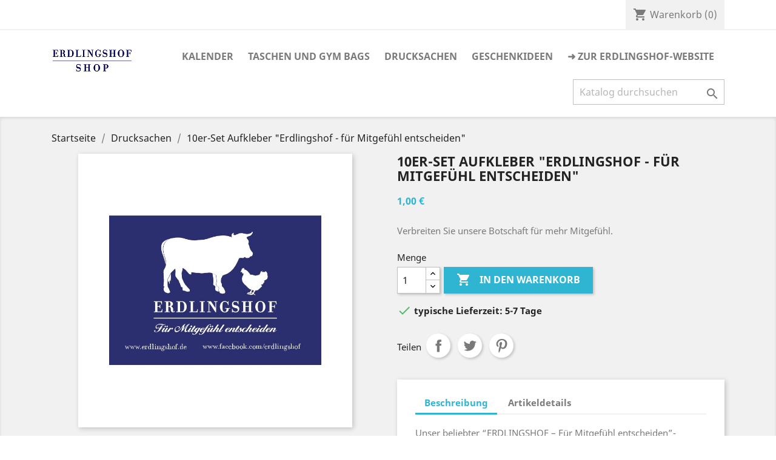

--- FILE ---
content_type: text/html; charset=utf-8
request_url: https://shop.erdlingshof.de/drucksachen/22-aufkleber-erdlingshof-fuer-mitgefuehl-entscheiden.html
body_size: 8633
content:
<!doctype html>
<html lang="de">

  <head>
    
      
  <meta charset="utf-8">


  <meta http-equiv="x-ua-compatible" content="ie=edge">



  <link rel="canonical" href="https://shop.erdlingshof.de/drucksachen/22-aufkleber-erdlingshof-fuer-mitgefuehl-entscheiden.html">

  <title>10er-Set Aufkleber &quot;Erdlingshof - für Mitgefühl entscheiden&quot;</title>
  <meta name="description" content="Verbreiten Sie die Botschaft für eine tierfreundliche vegane Ernährung">
  <meta name="keywords" content="">
      
                  <link rel="alternate" href="https://shop.erdlingshof.de/drucksachen/22-aufkleber-erdlingshof-fuer-mitgefuehl-entscheiden.html" hreflang="de">
        



  <meta name="viewport" content="width=device-width, initial-scale=1">



  <link rel="icon" type="image/vnd.microsoft.icon" href="/img/favicon.ico?1595258011">
  <link rel="shortcut icon" type="image/x-icon" href="/img/favicon.ico?1595258011">



    <link rel="stylesheet" href="https://shop.erdlingshof.de/themes/classic/assets/css/theme.css" type="text/css" media="all">
  <link rel="stylesheet" href="https://shop.erdlingshof.de/modules/paypal/views/css/paypal_fo.css" type="text/css" media="all">
  <link rel="stylesheet" href="https://shop.erdlingshof.de/js/jquery/ui/themes/base/minified/jquery-ui.min.css" type="text/css" media="all">
  <link rel="stylesheet" href="https://shop.erdlingshof.de/js/jquery/ui/themes/base/minified/jquery.ui.theme.min.css" type="text/css" media="all">
  <link rel="stylesheet" href="https://shop.erdlingshof.de/themes/classic/assets/css/custom.css" type="text/css" media="all">




  

  <script type="text/javascript">
        var prestashop = {"cart":{"products":[],"totals":{"total":{"type":"total","label":"Gesamt","amount":0,"value":"0,00\u00a0\u20ac"},"total_including_tax":{"type":"total","label":"Gesamt (inkl. MwSt.)","amount":0,"value":"0,00\u00a0\u20ac"},"total_excluding_tax":{"type":"total","label":"Gesamtpreis o. MwSt.","amount":0,"value":"0,00\u00a0\u20ac"}},"subtotals":{"products":{"type":"products","label":"Zwischensumme","amount":0,"value":"0,00\u00a0\u20ac"},"discounts":null,"shipping":{"type":"shipping","label":"Versand","amount":0,"value":"kostenlos"},"tax":{"type":"tax","label":"enthaltene MwSt.","amount":0,"value":"0,00\u00a0\u20ac"}},"products_count":0,"summary_string":"0 Artikel","vouchers":{"allowed":1,"added":[]},"discounts":[],"minimalPurchase":0,"minimalPurchaseRequired":""},"currency":{"name":"Euro","iso_code":"EUR","iso_code_num":"978","sign":"\u20ac"},"customer":{"lastname":null,"firstname":null,"email":null,"birthday":null,"newsletter":null,"newsletter_date_add":null,"optin":null,"website":null,"company":null,"siret":null,"ape":null,"is_logged":false,"gender":{"type":null,"name":null},"addresses":[]},"language":{"name":"Deutsch (German)","iso_code":"de","locale":"de-DE","language_code":"de","is_rtl":"0","date_format_lite":"d.m.Y","date_format_full":"d.m.Y H:i:s","id":2},"page":{"title":"","canonical":null,"meta":{"title":"10er-Set Aufkleber \"Erdlingshof - f\u00fcr Mitgef\u00fchl entscheiden\"","description":"Verbreiten Sie die Botschaft f\u00fcr eine tierfreundliche vegane Ern\u00e4hrung","keywords":"","robots":"index"},"page_name":"product","body_classes":{"lang-de":true,"lang-rtl":false,"country-DE":true,"currency-EUR":true,"layout-full-width":true,"page-product":true,"tax-display-disabled":true,"product-id-22":true,"product-10er-Set Aufkleber \"Erdlingshof - f\u00fcr Mitgef\u00fchl entscheiden\"":true,"product-id-category-11":true,"product-id-manufacturer-0":true,"product-id-supplier-0":true,"product-available-for-order":true},"admin_notifications":[]},"shop":{"name":"Erdlingshof e. V.","logo":"\/img\/my-shop-logo-1595258011.jpg","stores_icon":"\/img\/logo_stores.png","favicon":"\/img\/favicon.ico"},"urls":{"base_url":"https:\/\/shop.erdlingshof.de\/","current_url":"https:\/\/shop.erdlingshof.de\/drucksachen\/22-aufkleber-erdlingshof-fuer-mitgefuehl-entscheiden.html","shop_domain_url":"https:\/\/shop.erdlingshof.de","img_ps_url":"https:\/\/shop.erdlingshof.de\/img\/","img_cat_url":"https:\/\/shop.erdlingshof.de\/img\/c\/","img_lang_url":"https:\/\/shop.erdlingshof.de\/img\/l\/","img_prod_url":"https:\/\/shop.erdlingshof.de\/img\/p\/","img_manu_url":"https:\/\/shop.erdlingshof.de\/img\/m\/","img_sup_url":"https:\/\/shop.erdlingshof.de\/img\/su\/","img_ship_url":"https:\/\/shop.erdlingshof.de\/img\/s\/","img_store_url":"https:\/\/shop.erdlingshof.de\/img\/st\/","img_col_url":"https:\/\/shop.erdlingshof.de\/img\/co\/","img_url":"https:\/\/shop.erdlingshof.de\/themes\/classic\/assets\/img\/","css_url":"https:\/\/shop.erdlingshof.de\/themes\/classic\/assets\/css\/","js_url":"https:\/\/shop.erdlingshof.de\/themes\/classic\/assets\/js\/","pic_url":"https:\/\/shop.erdlingshof.de\/upload\/","pages":{"address":"https:\/\/shop.erdlingshof.de\/adresse","addresses":"https:\/\/shop.erdlingshof.de\/adressen","authentication":"https:\/\/shop.erdlingshof.de\/anmeldung","cart":"https:\/\/shop.erdlingshof.de\/warenkorb","category":"https:\/\/shop.erdlingshof.de\/index.php?controller=category","cms":"https:\/\/shop.erdlingshof.de\/index.php?controller=cms","contact":"https:\/\/shop.erdlingshof.de\/kontakt","discount":"https:\/\/shop.erdlingshof.de\/Rabatt","guest_tracking":"https:\/\/shop.erdlingshof.de\/auftragsverfolgung-gast","history":"https:\/\/shop.erdlingshof.de\/bestellungsverlauf","identity":"https:\/\/shop.erdlingshof.de\/profil","index":"https:\/\/shop.erdlingshof.de\/","my_account":"https:\/\/shop.erdlingshof.de\/mein-Konto","order_confirmation":"https:\/\/shop.erdlingshof.de\/bestellbestatigung","order_detail":"https:\/\/shop.erdlingshof.de\/index.php?controller=order-detail","order_follow":"https:\/\/shop.erdlingshof.de\/bestellverfolgung","order":"https:\/\/shop.erdlingshof.de\/Bestellung","order_return":"https:\/\/shop.erdlingshof.de\/index.php?controller=order-return","order_slip":"https:\/\/shop.erdlingshof.de\/bestellschein","pagenotfound":"https:\/\/shop.erdlingshof.de\/seite-nicht-gefunden","password":"https:\/\/shop.erdlingshof.de\/passwort-zuruecksetzen","pdf_invoice":"https:\/\/shop.erdlingshof.de\/index.php?controller=pdf-invoice","pdf_order_return":"https:\/\/shop.erdlingshof.de\/index.php?controller=pdf-order-return","pdf_order_slip":"https:\/\/shop.erdlingshof.de\/index.php?controller=pdf-order-slip","prices_drop":"https:\/\/shop.erdlingshof.de\/angebote","product":"https:\/\/shop.erdlingshof.de\/index.php?controller=product","search":"https:\/\/shop.erdlingshof.de\/suche","sitemap":"https:\/\/shop.erdlingshof.de\/Sitemap","stores":"https:\/\/shop.erdlingshof.de\/shops","supplier":"https:\/\/shop.erdlingshof.de\/lieferant","register":"https:\/\/shop.erdlingshof.de\/anmeldung?create_account=1","order_login":"https:\/\/shop.erdlingshof.de\/Bestellung?login=1"},"alternative_langs":{"de":"https:\/\/shop.erdlingshof.de\/drucksachen\/22-aufkleber-erdlingshof-fuer-mitgefuehl-entscheiden.html"},"theme_assets":"\/themes\/classic\/assets\/","actions":{"logout":"https:\/\/shop.erdlingshof.de\/?mylogout="},"no_picture_image":{"bySize":{"small_default":{"url":"https:\/\/shop.erdlingshof.de\/img\/p\/de-default-small_default.jpg","width":98,"height":98},"cart_default":{"url":"https:\/\/shop.erdlingshof.de\/img\/p\/de-default-cart_default.jpg","width":125,"height":125},"home_default":{"url":"https:\/\/shop.erdlingshof.de\/img\/p\/de-default-home_default.jpg","width":250,"height":250},"medium_default":{"url":"https:\/\/shop.erdlingshof.de\/img\/p\/de-default-medium_default.jpg","width":452,"height":452},"large_default":{"url":"https:\/\/shop.erdlingshof.de\/img\/p\/de-default-large_default.jpg","width":800,"height":800}},"small":{"url":"https:\/\/shop.erdlingshof.de\/img\/p\/de-default-small_default.jpg","width":98,"height":98},"medium":{"url":"https:\/\/shop.erdlingshof.de\/img\/p\/de-default-home_default.jpg","width":250,"height":250},"large":{"url":"https:\/\/shop.erdlingshof.de\/img\/p\/de-default-large_default.jpg","width":800,"height":800},"legend":""}},"configuration":{"display_taxes_label":false,"display_prices_tax_incl":true,"is_catalog":false,"show_prices":true,"opt_in":{"partner":false},"quantity_discount":{"type":"price","label":"Preis"},"voucher_enabled":1,"return_enabled":0},"field_required":[],"breadcrumb":{"links":[{"title":"Startseite","url":"https:\/\/shop.erdlingshof.de\/"},{"title":"Drucksachen","url":"https:\/\/shop.erdlingshof.de\/11-drucksachen"},{"title":"10er-Set Aufkleber \"Erdlingshof - f\u00fcr Mitgef\u00fchl entscheiden\"","url":"https:\/\/shop.erdlingshof.de\/drucksachen\/22-aufkleber-erdlingshof-fuer-mitgefuehl-entscheiden.html"}],"count":3},"link":{"protocol_link":"https:\/\/","protocol_content":"https:\/\/"},"time":1769707217,"static_token":"1208c03f8fd23986491d2b9f4964e414","token":"8799b65cf2b6a54b96801027224a1054"};
        var psemailsubscription_subscription = "https:\/\/shop.erdlingshof.de\/module\/ps_emailsubscription\/subscription";
      </script>



  <!-- emarketing start -->





<!-- emarketing end -->




    
  <meta property="og:type" content="product">
  <meta property="og:url" content="https://shop.erdlingshof.de/drucksachen/22-aufkleber-erdlingshof-fuer-mitgefuehl-entscheiden.html">
  <meta property="og:title" content="10er-Set Aufkleber &quot;Erdlingshof - für Mitgefühl entscheiden&quot;">
  <meta property="og:site_name" content="Erdlingshof e. V.">
  <meta property="og:description" content="Verbreiten Sie die Botschaft für eine tierfreundliche vegane Ernährung">
  <meta property="og:image" content="https://shop.erdlingshof.de/28-large_default/aufkleber-erdlingshof-fuer-mitgefuehl-entscheiden.jpg">
      <meta property="product:pretax_price:amount" content="0.840336">
    <meta property="product:pretax_price:currency" content="EUR">
    <meta property="product:price:amount" content="1">
    <meta property="product:price:currency" content="EUR">
      <meta property="product:weight:value" content="0.020000">
  <meta property="product:weight:units" content="kg">
  
  </head>

  <body id="product" class="lang-de country-de currency-eur layout-full-width page-product tax-display-disabled product-id-22 product-10er-set-aufkleber-erdlingshof-fur-mitgefuhl-entscheiden- product-id-category-11 product-id-manufacturer-0 product-id-supplier-0 product-available-for-order">

    
      
    

    <main>
      
              

      <header id="header">
        
          
  <div class="header-banner">
    
  </div>



  <nav class="header-nav">
    <div class="container">
      <div class="row">
        <div class="hidden-sm-down">
          <div class="col-md-5 col-xs-12">
            
          </div>
          <div class="col-md-7 right-nav">
              <div id="_desktop_cart">
  <div class="blockcart cart-preview inactive" data-refresh-url="//shop.erdlingshof.de/module/ps_shoppingcart/ajax">
    <div class="header">
              <i class="material-icons shopping-cart">shopping_cart</i>
        <span class="hidden-sm-down">Warenkorb</span>
        <span class="cart-products-count">(0)</span>
          </div>
  </div>
</div>

          </div>
        </div>
        <div class="hidden-md-up text-sm-center mobile">
          <div class="float-xs-left" id="menu-icon">
            <i class="material-icons d-inline">&#xE5D2;</i>
          </div>
          <div class="float-xs-right" id="_mobile_cart"></div>
          <div class="float-xs-right" id="_mobile_user_info"></div>
          <div class="top-logo" id="_mobile_logo"></div>
          <div class="clearfix"></div>
        </div>
      </div>
    </div>
  </nav>



  <div class="header-top">
    <div class="container">
       <div class="row">
        <div class="col-md-2 hidden-sm-down" id="_desktop_logo">
                            <a href="https://shop.erdlingshof.de/">
                  <img class="logo img-responsive" src="/img/my-shop-logo-1595258011.jpg" alt="Erdlingshof e. V.">
                </a>
                    </div>
        <div class="col-md-10 col-sm-12 position-static">
          

<div class="menu js-top-menu position-static hidden-sm-down" id="_desktop_top_menu">
    
          <ul class="top-menu" id="top-menu" data-depth="0">
                    <li class="category" id="category-10">
                          <a
                class="dropdown-item"
                href="https://shop.erdlingshof.de/10-kalender" data-depth="0"
                              >
                                Kalender
              </a>
                          </li>
                    <li class="category" id="category-13">
                          <a
                class="dropdown-item"
                href="https://shop.erdlingshof.de/13-taschen-und-gym-bags" data-depth="0"
                              >
                                Taschen und Gym Bags
              </a>
                          </li>
                    <li class="category" id="category-11">
                          <a
                class="dropdown-item"
                href="https://shop.erdlingshof.de/11-drucksachen" data-depth="0"
                              >
                                Drucksachen
              </a>
                          </li>
                    <li class="category" id="category-15">
                          <a
                class="dropdown-item"
                href="https://shop.erdlingshof.de/15-geschenkideen" data-depth="0"
                              >
                                Geschenkideen
              </a>
                          </li>
                    <li class="link" id="lnk--zur-erdlingshof-website">
                          <a
                class="dropdown-item"
                href="https://www.erdlingshof.de" data-depth="0"
                 target="_blank"               >
                                ➜ Zur Erdlingshof-Website
              </a>
                          </li>
              </ul>
    
    <div class="clearfix"></div>
</div>
<!-- Block search module TOP -->
<div id="search_widget" class="search-widget" data-search-controller-url="//shop.erdlingshof.de/suche">
	<form method="get" action="//shop.erdlingshof.de/suche">
		<input type="hidden" name="controller" value="search">
		<input type="text" name="s" value="" placeholder="Katalog durchsuchen" aria-label="Suche">
		<button type="submit">
			<i class="material-icons search">&#xE8B6;</i>
      <span class="hidden-xl-down">Suche</span>
		</button>
	</form>
</div>
<!-- /Block search module TOP -->

          <div class="clearfix"></div>
        </div>
      </div>
      <div id="mobile_top_menu_wrapper" class="row hidden-md-up" style="display:none;">
        <div class="js-top-menu mobile" id="_mobile_top_menu"></div>
        <div class="js-top-menu-bottom">
          <div id="_mobile_currency_selector"></div>
          <div id="_mobile_language_selector"></div>
          <div id="_mobile_contact_link"></div>
        </div>
      </div>
    </div>
  </div>
  

        
      </header>

      
        
<aside id="notifications">
  <div class="container">
    
    
    
      </div>
</aside>
      

      <section id="wrapper">
        
        <div class="container">
          
            <nav data-depth="3" class="breadcrumb hidden-sm-down">
  <ol itemscope itemtype="http://schema.org/BreadcrumbList">
    
              
          <li itemprop="itemListElement" itemscope itemtype="http://schema.org/ListItem">
            <a itemprop="item" href="https://shop.erdlingshof.de/">
              <span itemprop="name">Startseite</span>
            </a>
            <meta itemprop="position" content="1">
          </li>
        
              
          <li itemprop="itemListElement" itemscope itemtype="http://schema.org/ListItem">
            <a itemprop="item" href="https://shop.erdlingshof.de/11-drucksachen">
              <span itemprop="name">Drucksachen</span>
            </a>
            <meta itemprop="position" content="2">
          </li>
        
              
          <li itemprop="itemListElement" itemscope itemtype="http://schema.org/ListItem">
            <a itemprop="item" href="https://shop.erdlingshof.de/drucksachen/22-aufkleber-erdlingshof-fuer-mitgefuehl-entscheiden.html">
              <span itemprop="name">10er-Set Aufkleber &quot;Erdlingshof - für Mitgefühl entscheiden&quot;</span>
            </a>
            <meta itemprop="position" content="3">
          </li>
        
          
  </ol>
</nav>
          

          

          
  <div id="content-wrapper">
    
    

  <section id="main" itemscope itemtype="https://schema.org/Product">
    <meta itemprop="url" content="https://shop.erdlingshof.de/drucksachen/22-aufkleber-erdlingshof-fuer-mitgefuehl-entscheiden.html">

    <div class="row product-container">
      <div class="col-md-6">
        
          <section class="page-content" id="content">
            
              <!-- @todo: use include file='catalog/_partials/product-flags.tpl'} -->
              
                <ul class="product-flags">
                                  </ul>
              

              
                <div class="images-container">
  
    <div class="product-cover">
              <img class="js-qv-product-cover" src="https://shop.erdlingshof.de/28-large_default/aufkleber-erdlingshof-fuer-mitgefuehl-entscheiden.jpg" alt="" title="" style="width:100%;" itemprop="image">
        <div class="layer hidden-sm-down" data-toggle="modal" data-target="#product-modal">
          <i class="material-icons zoom-in">&#xE8FF;</i>
        </div>
          </div>
  

  
    <div class="js-qv-mask mask">
      <ul class="product-images js-qv-product-images">
                  <li class="thumb-container">
            <img
              class="thumb js-thumb  selected "
              data-image-medium-src="https://shop.erdlingshof.de/28-medium_default/aufkleber-erdlingshof-fuer-mitgefuehl-entscheiden.jpg"
              data-image-large-src="https://shop.erdlingshof.de/28-large_default/aufkleber-erdlingshof-fuer-mitgefuehl-entscheiden.jpg"
              src="https://shop.erdlingshof.de/28-home_default/aufkleber-erdlingshof-fuer-mitgefuehl-entscheiden.jpg"
              alt=""
              title=""
              width="100"
              itemprop="image"
            >
          </li>
              </ul>
    </div>
  
</div>

              
              <div class="scroll-box-arrows">
                <i class="material-icons left">&#xE314;</i>
                <i class="material-icons right">&#xE315;</i>
              </div>

            
          </section>
        
        </div>
        <div class="col-md-6">
          
            
              <h1 class="h1" itemprop="name">10er-Set Aufkleber &quot;Erdlingshof - für Mitgefühl entscheiden&quot;</h1>
            
          
          
              <div class="product-prices">
    
          

    
      <div
        class="product-price h5 "
        itemprop="offers"
        itemscope
        itemtype="https://schema.org/Offer"
      >
        <link itemprop="availability" href="https://schema.org/InStock"/>
        <meta itemprop="priceCurrency" content="EUR">

        <div class="current-price">
          <span itemprop="price" content="1">1,00 €</span>

                  </div>

        
                  
      </div>
    

    
          

    
          

    
          

    

    <div class="tax-shipping-delivery-label">
            
      
                        </div>
  </div>
          

          <div class="product-information">
            
              <div id="product-description-short-22" itemprop="description"><p>Verbreiten Sie unsere Botschaft für mehr Mitgefühl.</p></div>
            

            
            <div class="product-actions">
              
                <form action="https://shop.erdlingshof.de/warenkorb" method="post" id="add-to-cart-or-refresh">
                  <input type="hidden" name="token" value="1208c03f8fd23986491d2b9f4964e414">
                  <input type="hidden" name="id_product" value="22" id="product_page_product_id">
                  <input type="hidden" name="id_customization" value="0" id="product_customization_id">

                  
                    <div class="product-variants">
  </div>
                  

                  
                                      

                  
                    <section class="product-discounts">
  </section>
                  

                  
                    <div class="product-add-to-cart">
      <span class="control-label">Menge</span>

    
      <div class="product-quantity clearfix">
        <div class="qty">
          <input
            type="number"
            name="qty"
            id="quantity_wanted"
            value="1"
            class="input-group"
            min="1"
            aria-label="Menge"
          >
        </div>

        <div class="add">
          <button
            class="btn btn-primary add-to-cart"
            data-button-action="add-to-cart"
            type="submit"
                      >
            <i class="material-icons shopping-cart">&#xE547;</i>
            In den Warenkorb
          </button>
        </div>

        
      </div>
    

    
      <span id="product-availability">
                              <i class="material-icons rtl-no-flip product-available">&#xE5CA;</i>
                    typische Lieferzeit: 5-7 Tage
              </span>
    

    
      <p class="product-minimal-quantity">
              </p>
    
  </div>
                  

                  
                    <div class="product-additional-info">
  
      <div class="social-sharing">
      <span>Teilen</span>
      <ul>
                  <li class="facebook icon-gray"><a href="https://www.facebook.com/sharer.php?u=https%3A%2F%2Fshop.erdlingshof.de%2Fdrucksachen%2F22-aufkleber-erdlingshof-fuer-mitgefuehl-entscheiden.html" class="text-hide" title="Teilen" target="_blank">Teilen</a></li>
                  <li class="twitter icon-gray"><a href="https://twitter.com/intent/tweet?text=10er-Set+Aufkleber+%22Erdlingshof+-+f%C3%BCr+Mitgef%C3%BChl+entscheiden%22 https%3A%2F%2Fshop.erdlingshof.de%2Fdrucksachen%2F22-aufkleber-erdlingshof-fuer-mitgefuehl-entscheiden.html" class="text-hide" title="Tweet" target="_blank">Tweet</a></li>
                  <li class="pinterest icon-gray"><a href="https://www.pinterest.com/pin/create/button/?media=https%3A%2F%2Fshop.erdlingshof.de%2F28%2Faufkleber-erdlingshof-fuer-mitgefuehl-entscheiden.jpg&amp;url=https%3A%2F%2Fshop.erdlingshof.de%2Fdrucksachen%2F22-aufkleber-erdlingshof-fuer-mitgefuehl-entscheiden.html" class="text-hide" title="Pinterest" target="_blank">Pinterest</a></li>
              </ul>
    </div>
  

</div>
                  

                                    
                </form>
              

            </div>

            
              
            

            
              <div class="tabs">
                <ul class="nav nav-tabs" role="tablist">
                                      <li class="nav-item">
                       <a
                         class="nav-link active"
                         data-toggle="tab"
                         href="#description"
                         role="tab"
                         aria-controls="description"
                          aria-selected="true">Beschreibung</a>
                    </li>
                                    <li class="nav-item">
                    <a
                      class="nav-link"
                      data-toggle="tab"
                      href="#product-details"
                      role="tab"
                      aria-controls="product-details"
                      >Artikeldetails</a>
                  </li>
                                                    </ul>

                <div class="tab-content" id="tab-content">
                 <div class="tab-pane fade in active" id="description" role="tabpanel">
                   
                     <div class="product-description"><p>Unser beliebter “ERDLINGSHOF – Für Mitgefühl entscheiden”-Aufkleber</p>
<p>Farbe: blau<br />Format: DIN A7 (7,4 x 10,5 cm)</p>
<p>Alle Aufkleber sind wetterfest (outdoor-geeignet) und natürlich vegan hergestellt.</p>
<p><strong>10-er Set!<br />Beispiel: Um 20 Aufkleber zu bestellen, zwei 10er-Sets in den Warenkorb legen.</strong></p>
<p>---</p>
<p><em>Ab zusammengerechnet 200 Aufklebern werden 50 % Rabatt im Warenkorb abgezogen, ab 600 Aufklebern gewähren wir 75 % Rabatt.</em></p></div>
                   
                 </div>

                 
                   <div class="tab-pane fade"
     id="product-details"
     data-product="{&quot;id_shop_default&quot;:&quot;1&quot;,&quot;id_manufacturer&quot;:&quot;0&quot;,&quot;id_supplier&quot;:&quot;0&quot;,&quot;reference&quot;:&quot;A01&quot;,&quot;is_virtual&quot;:&quot;0&quot;,&quot;delivery_in_stock&quot;:&quot;&quot;,&quot;delivery_out_stock&quot;:&quot;&quot;,&quot;id_category_default&quot;:&quot;11&quot;,&quot;on_sale&quot;:&quot;0&quot;,&quot;online_only&quot;:&quot;0&quot;,&quot;ecotax&quot;:0,&quot;minimal_quantity&quot;:&quot;1&quot;,&quot;low_stock_threshold&quot;:null,&quot;low_stock_alert&quot;:&quot;0&quot;,&quot;price&quot;:&quot;1,00\u00a0\u20ac&quot;,&quot;unity&quot;:&quot;&quot;,&quot;unit_price_ratio&quot;:&quot;0.000000&quot;,&quot;additional_shipping_cost&quot;:&quot;0.00&quot;,&quot;customizable&quot;:&quot;0&quot;,&quot;text_fields&quot;:&quot;0&quot;,&quot;uploadable_files&quot;:&quot;0&quot;,&quot;redirect_type&quot;:&quot;301-category&quot;,&quot;id_type_redirected&quot;:&quot;0&quot;,&quot;available_for_order&quot;:&quot;1&quot;,&quot;available_date&quot;:&quot;0000-00-00&quot;,&quot;show_condition&quot;:&quot;0&quot;,&quot;condition&quot;:&quot;new&quot;,&quot;show_price&quot;:&quot;1&quot;,&quot;indexed&quot;:&quot;1&quot;,&quot;visibility&quot;:&quot;both&quot;,&quot;cache_default_attribute&quot;:&quot;0&quot;,&quot;advanced_stock_management&quot;:&quot;0&quot;,&quot;date_add&quot;:&quot;2020-03-19 11:15:36&quot;,&quot;date_upd&quot;:&quot;2022-08-19 15:33:00&quot;,&quot;pack_stock_type&quot;:&quot;0&quot;,&quot;meta_description&quot;:&quot;Verbreiten Sie die Botschaft f\u00fcr eine tierfreundliche vegane Ern\u00e4hrung&quot;,&quot;meta_keywords&quot;:&quot;&quot;,&quot;meta_title&quot;:&quot;&quot;,&quot;link_rewrite&quot;:&quot;aufkleber-erdlingshof-fuer-mitgefuehl-entscheiden&quot;,&quot;name&quot;:&quot;10er-Set Aufkleber \&quot;Erdlingshof - f\u00fcr Mitgef\u00fchl entscheiden\&quot;&quot;,&quot;description&quot;:&quot;&lt;p&gt;Unser beliebter \u201cERDLINGSHOF \u2013 F\u00fcr Mitgef\u00fchl entscheiden\u201d-Aufkleber&lt;\/p&gt;\r\n&lt;p&gt;Farbe: blau&lt;br \/&gt;Format: DIN A7 (7,4 x 10,5 cm)&lt;\/p&gt;\r\n&lt;p&gt;Alle Aufkleber sind wetterfest (outdoor-geeignet) und nat\u00fcrlich vegan hergestellt.&lt;\/p&gt;\r\n&lt;p&gt;&lt;strong&gt;10-er Set!&lt;br \/&gt;Beispiel: Um 20 Aufkleber zu bestellen, zwei 10er-Sets in den Warenkorb legen.&lt;\/strong&gt;&lt;\/p&gt;\r\n&lt;p&gt;---&lt;\/p&gt;\r\n&lt;p&gt;&lt;em&gt;Ab zusammengerechnet 200 Aufklebern werden 50 % Rabatt im Warenkorb abgezogen, ab 600 Aufklebern gew\u00e4hren wir 75 % Rabatt.&lt;\/em&gt;&lt;\/p&gt;&quot;,&quot;description_short&quot;:&quot;&lt;p&gt;Verbreiten Sie unsere Botschaft f\u00fcr mehr Mitgef\u00fchl.&lt;\/p&gt;&quot;,&quot;available_now&quot;:&quot;&quot;,&quot;available_later&quot;:&quot;&quot;,&quot;id&quot;:22,&quot;id_product&quot;:22,&quot;out_of_stock&quot;:0,&quot;new&quot;:0,&quot;id_product_attribute&quot;:&quot;0&quot;,&quot;quantity_wanted&quot;:1,&quot;extraContent&quot;:[],&quot;allow_oosp&quot;:0,&quot;category&quot;:&quot;drucksachen&quot;,&quot;category_name&quot;:&quot;Drucksachen&quot;,&quot;link&quot;:&quot;https:\/\/shop.erdlingshof.de\/drucksachen\/22-aufkleber-erdlingshof-fuer-mitgefuehl-entscheiden.html&quot;,&quot;attribute_price&quot;:0,&quot;price_tax_exc&quot;:0.84033599999999997,&quot;price_without_reduction&quot;:1,&quot;reduction&quot;:0,&quot;specific_prices&quot;:false,&quot;quantity&quot;:1971,&quot;quantity_all_versions&quot;:1971,&quot;id_image&quot;:&quot;de-default&quot;,&quot;features&quot;:[],&quot;attachments&quot;:[],&quot;virtual&quot;:0,&quot;pack&quot;:0,&quot;packItems&quot;:[],&quot;nopackprice&quot;:0,&quot;customization_required&quot;:false,&quot;rate&quot;:19,&quot;tax_name&quot;:&quot;MwSt. DE 19%&quot;,&quot;ecotax_rate&quot;:0,&quot;unit_price&quot;:&quot;&quot;,&quot;customizations&quot;:{&quot;fields&quot;:[]},&quot;id_customization&quot;:0,&quot;is_customizable&quot;:false,&quot;show_quantities&quot;:false,&quot;quantity_label&quot;:&quot;Artikel&quot;,&quot;quantity_discounts&quot;:[],&quot;customer_group_discount&quot;:0,&quot;images&quot;:[{&quot;bySize&quot;:{&quot;small_default&quot;:{&quot;url&quot;:&quot;https:\/\/shop.erdlingshof.de\/28-small_default\/aufkleber-erdlingshof-fuer-mitgefuehl-entscheiden.jpg&quot;,&quot;width&quot;:98,&quot;height&quot;:98},&quot;cart_default&quot;:{&quot;url&quot;:&quot;https:\/\/shop.erdlingshof.de\/28-cart_default\/aufkleber-erdlingshof-fuer-mitgefuehl-entscheiden.jpg&quot;,&quot;width&quot;:125,&quot;height&quot;:125},&quot;home_default&quot;:{&quot;url&quot;:&quot;https:\/\/shop.erdlingshof.de\/28-home_default\/aufkleber-erdlingshof-fuer-mitgefuehl-entscheiden.jpg&quot;,&quot;width&quot;:250,&quot;height&quot;:250},&quot;medium_default&quot;:{&quot;url&quot;:&quot;https:\/\/shop.erdlingshof.de\/28-medium_default\/aufkleber-erdlingshof-fuer-mitgefuehl-entscheiden.jpg&quot;,&quot;width&quot;:452,&quot;height&quot;:452},&quot;large_default&quot;:{&quot;url&quot;:&quot;https:\/\/shop.erdlingshof.de\/28-large_default\/aufkleber-erdlingshof-fuer-mitgefuehl-entscheiden.jpg&quot;,&quot;width&quot;:800,&quot;height&quot;:800}},&quot;small&quot;:{&quot;url&quot;:&quot;https:\/\/shop.erdlingshof.de\/28-small_default\/aufkleber-erdlingshof-fuer-mitgefuehl-entscheiden.jpg&quot;,&quot;width&quot;:98,&quot;height&quot;:98},&quot;medium&quot;:{&quot;url&quot;:&quot;https:\/\/shop.erdlingshof.de\/28-home_default\/aufkleber-erdlingshof-fuer-mitgefuehl-entscheiden.jpg&quot;,&quot;width&quot;:250,&quot;height&quot;:250},&quot;large&quot;:{&quot;url&quot;:&quot;https:\/\/shop.erdlingshof.de\/28-large_default\/aufkleber-erdlingshof-fuer-mitgefuehl-entscheiden.jpg&quot;,&quot;width&quot;:800,&quot;height&quot;:800},&quot;legend&quot;:&quot;&quot;,&quot;cover&quot;:&quot;1&quot;,&quot;id_image&quot;:&quot;28&quot;,&quot;position&quot;:&quot;1&quot;,&quot;associatedVariants&quot;:[]}],&quot;cover&quot;:{&quot;bySize&quot;:{&quot;small_default&quot;:{&quot;url&quot;:&quot;https:\/\/shop.erdlingshof.de\/28-small_default\/aufkleber-erdlingshof-fuer-mitgefuehl-entscheiden.jpg&quot;,&quot;width&quot;:98,&quot;height&quot;:98},&quot;cart_default&quot;:{&quot;url&quot;:&quot;https:\/\/shop.erdlingshof.de\/28-cart_default\/aufkleber-erdlingshof-fuer-mitgefuehl-entscheiden.jpg&quot;,&quot;width&quot;:125,&quot;height&quot;:125},&quot;home_default&quot;:{&quot;url&quot;:&quot;https:\/\/shop.erdlingshof.de\/28-home_default\/aufkleber-erdlingshof-fuer-mitgefuehl-entscheiden.jpg&quot;,&quot;width&quot;:250,&quot;height&quot;:250},&quot;medium_default&quot;:{&quot;url&quot;:&quot;https:\/\/shop.erdlingshof.de\/28-medium_default\/aufkleber-erdlingshof-fuer-mitgefuehl-entscheiden.jpg&quot;,&quot;width&quot;:452,&quot;height&quot;:452},&quot;large_default&quot;:{&quot;url&quot;:&quot;https:\/\/shop.erdlingshof.de\/28-large_default\/aufkleber-erdlingshof-fuer-mitgefuehl-entscheiden.jpg&quot;,&quot;width&quot;:800,&quot;height&quot;:800}},&quot;small&quot;:{&quot;url&quot;:&quot;https:\/\/shop.erdlingshof.de\/28-small_default\/aufkleber-erdlingshof-fuer-mitgefuehl-entscheiden.jpg&quot;,&quot;width&quot;:98,&quot;height&quot;:98},&quot;medium&quot;:{&quot;url&quot;:&quot;https:\/\/shop.erdlingshof.de\/28-home_default\/aufkleber-erdlingshof-fuer-mitgefuehl-entscheiden.jpg&quot;,&quot;width&quot;:250,&quot;height&quot;:250},&quot;large&quot;:{&quot;url&quot;:&quot;https:\/\/shop.erdlingshof.de\/28-large_default\/aufkleber-erdlingshof-fuer-mitgefuehl-entscheiden.jpg&quot;,&quot;width&quot;:800,&quot;height&quot;:800},&quot;legend&quot;:&quot;&quot;,&quot;cover&quot;:&quot;1&quot;,&quot;id_image&quot;:&quot;28&quot;,&quot;position&quot;:&quot;1&quot;,&quot;associatedVariants&quot;:[]},&quot;has_discount&quot;:false,&quot;discount_type&quot;:null,&quot;discount_percentage&quot;:null,&quot;discount_percentage_absolute&quot;:null,&quot;discount_amount&quot;:null,&quot;discount_amount_to_display&quot;:null,&quot;price_amount&quot;:1,&quot;unit_price_full&quot;:&quot;&quot;,&quot;show_availability&quot;:true,&quot;availability_date&quot;:null,&quot;availability_message&quot;:&quot;typische Lieferzeit: 5-7 Tage&quot;,&quot;availability&quot;:&quot;available&quot;}"
     role="tabpanel"
  >
  
              <div class="product-reference">
        <label class="label">Artikel-Nr. </label>
        <span itemprop="sku">A01</span>
      </div>
      

  
      

  
      

  
    <div class="product-out-of-stock">
      
    </div>
  

  
      

    
      

  
      
</div>
                 

                 
                                    

                               </div>  
            </div>
          
        </div>
      </div>
    </div>

    
          

    
      
    

    
      <div class="modal fade js-product-images-modal" id="product-modal">
  <div class="modal-dialog" role="document">
    <div class="modal-content">
      <div class="modal-body">
                <figure>
          <img class="js-modal-product-cover product-cover-modal" width="800" src="https://shop.erdlingshof.de/28-large_default/aufkleber-erdlingshof-fuer-mitgefuehl-entscheiden.jpg" alt="" title="" itemprop="image">
          <figcaption class="image-caption">
          
            <div id="product-description-short" itemprop="description"><p>Verbreiten Sie unsere Botschaft für mehr Mitgefühl.</p></div>
          
        </figcaption>
        </figure>
        <aside id="thumbnails" class="thumbnails js-thumbnails text-sm-center">
          
            <div class="js-modal-mask mask  nomargin ">
              <ul class="product-images js-modal-product-images">
                                  <li class="thumb-container">
                    <img data-image-large-src="https://shop.erdlingshof.de/28-large_default/aufkleber-erdlingshof-fuer-mitgefuehl-entscheiden.jpg" class="thumb js-modal-thumb" src="https://shop.erdlingshof.de/28-home_default/aufkleber-erdlingshof-fuer-mitgefuehl-entscheiden.jpg" alt="" title="" width="250" itemprop="image">
                  </li>
                              </ul>
            </div>
          
                  </aside>
      </div>
    </div><!-- /.modal-content -->
  </div><!-- /.modal-dialog -->
</div><!-- /.modal -->
    

    
      <footer class="page-footer">
        
          <!-- Footer content -->
        
      </footer>
    
  </section>


    
  </div>


          
        </div>
        
      </section>

      <footer id="footer">
        
          <div class="container">
  <div class="row">
    
      <div id="custom-text">
  <h2>Weitere Produkte:</h2>
<h2><a href="https://shop.erdlingshof.de/10-kalender">Kalender</a> - <a href="https://shop.erdlingshof.de/13-taschen">Taschen</a> - <a href="https://shop.erdlingshof.de/11-postkarten">Drucksachen</a> - <a href="https://shop.erdlingshof.de/15-geschenkideen">Geschenkideen</a></h2>
<p></p>
<p></p>
<p><strong>Mit Ihrem Kauf unterstützen Sie den Erdlingshof, denn der Reinerlös fließt zu 100 % in unsere Arbeit für die Tiere!</strong></p>
</div>
<div class="block_newsletter col-lg-8 col-md-12 col-sm-12">
  <div class="row">
    <p id="block-newsletter-label" class="col-md-5 col-xs-12">Erdlingshof-Newsletter (ca. 1x mtl.)</p>
    <div class="col-md-7 col-xs-12">
      <form action="https://shop.erdlingshof.de/#footer" method="post">
        <div class="row">
          <div class="col-xs-12">
            <input
              class="btn btn-primary float-xs-right hidden-xs-down"
              name="submitNewsletter"
              type="submit"
              value="Abonnieren"
            >
            <input
              class="btn btn-primary float-xs-right hidden-sm-up"
              name="submitNewsletter"
              type="submit"
              value="OK"
            >
            <div class="input-wrapper">
              <input
                name="email"
                type="email"
                value=""
                placeholder="Ihre E-Mail-Adresse"
                aria-labelledby="block-newsletter-label"
              >
            </div>
            <input type="hidden" name="action" value="0">
            <div class="clearfix"></div>
          </div>
          <div class="col-xs-12">
                              <p>Sie können Ihr Einverständnis jederzeit widerrufen. Weitere Informationen finden Sie in der Datenschutzerklärung.</p>
                                                          
                        </div>
        </div>
      </form>
    </div>
  </div>
</div>

  <div class="block-social col-lg-4 col-md-12 col-sm-12">
    <ul>
              <li class="facebook"><a href="https://www.facebook.com/erdlingshof/" target="_blank">Facebook</a></li>
              <li class="youtube"><a href="https://www.youtube.com/channel/UCqOQlDNF2sPwKBVShUH88tA" target="_blank">YouTube</a></li>
              <li class="instagram"><a href="https://www.instagram.com/erdlingshof/" target="_blank">Instagram</a></li>
          </ul>
  </div>


    
  </div>
</div>
<div class="footer-container">
  <div class="container">
    <div class="row">
      
        <div class="col-md-6 links">
  <div class="row">
      <div class="col-md-6 wrapper">
      <p class="h3 hidden-sm-down">Zahlung und Versand</p>
            <div class="title clearfix hidden-md-up" data-target="#footer_sub_menu_13967" data-toggle="collapse">
        <span class="h3">Zahlung und Versand</span>
        <span class="float-xs-right">
          <span class="navbar-toggler collapse-icons">
            <i class="material-icons add">&#xE313;</i>
            <i class="material-icons remove">&#xE316;</i>
          </span>
        </span>
      </div>
      <ul id="footer_sub_menu_13967" class="collapse">
                  <li>
            <a
                id="link-cms-page-1-1"
                class="cms-page-link"
                href="https://shop.erdlingshof.de/content/1-versandkosten-und-lieferbedingungen"
                title="Unsere Lieferbedingungen"
                            >
              Versandkosten und Lieferbedingungen
            </a>
          </li>
                  <li>
            <a
                id="link-cms-page-5-1"
                class="cms-page-link"
                href="https://shop.erdlingshof.de/content/5-zahlungsweisen"
                title="Unsere sicheren Zahlungsarten"
                            >
              Zahlungsweisen
            </a>
          </li>
              </ul>
    </div>
      <div class="col-md-6 wrapper">
      <p class="h3 hidden-sm-down">Rechtliches</p>
            <div class="title clearfix hidden-md-up" data-target="#footer_sub_menu_84150" data-toggle="collapse">
        <span class="h3">Rechtliches</span>
        <span class="float-xs-right">
          <span class="navbar-toggler collapse-icons">
            <i class="material-icons add">&#xE313;</i>
            <i class="material-icons remove">&#xE316;</i>
          </span>
        </span>
      </div>
      <ul id="footer_sub_menu_84150" class="collapse">
                  <li>
            <a
                id="link-cms-page-3-2"
                class="cms-page-link"
                href="https://shop.erdlingshof.de/content/3-allgemeine-geschaeftsbedingungen"
                title="Unsere AGB"
                            >
              Allgemeine Geschäftsbedingungen
            </a>
          </li>
                  <li>
            <a
                id="link-cms-page-4-2"
                class="cms-page-link"
                href="https://shop.erdlingshof.de/content/4-widerrufsbelehrung"
                title="Erdlingshof-Shop"
                            >
              Widerrufsbelehrung
            </a>
          </li>
                  <li>
            <a
                id="link-cms-page-2-2"
                class="cms-page-link"
                href="https://shop.erdlingshof.de/content/2-datenschutzerklaerung"
                title="Datenschutzerklärung des Erdlingshofs"
                            >
              Datenschutzerklärung
            </a>
          </li>
                  <li>
            <a
                id="link-custom-page-impressum-2"
                class="custom-page-link"
                href="https://www.erdlingshof.de/impressum/"
                title=""
                 target="_blank"             >
              Impressum
            </a>
          </li>
              </ul>
    </div>
    </div>
</div>
<div class="block-contact col-md-3 links wrapper">
  <div class="hidden-sm-down">
    <p class="h4 text-uppercase block-contact-title">Kontaktdaten</p>
      Erdlingshof e. V.<br />Ogleinsmais 3<br />94262 Kollnburg<br />Deutschland
                    <br>
                Fax: <span>09942 4539997</span>
                    <br>
                E-Mail: <a href="mailto:shop@erdlingshof.de" class="dropdown">shop@erdlingshof.de</a>
        </div>
  <div class="hidden-md-up">
    <div class="title">
      <a class="h3" href="https://shop.erdlingshof.de/shops">Kontaktdaten</a>
    </div>
  </div>
</div>

      <div class="social-sharing">
      <span>Teilen</span>
      <ul>
                  <li class="facebook icon-gray"><a href="https://www.facebook.com/sharer.php?u=https%3A%2F%2Fshop.erdlingshof.de%2Fstartseite%2F85-erdlingshof-wandkalender-ausgabe-2025.html" class="text-hide" title="Teilen" target="_blank">Teilen</a></li>
                  <li class="twitter icon-gray"><a href="https://twitter.com/intent/tweet?text=Erdlingshof-Wandkalender%2C+Ausgabe+2026+%28lieferbar+ab+KW+47%29 https%3A%2F%2Fshop.erdlingshof.de%2Fstartseite%2F85-erdlingshof-wandkalender-ausgabe-2025.html" class="text-hide" title="Tweet" target="_blank">Tweet</a></li>
                  <li class="pinterest icon-gray"><a href="https://www.pinterest.com/pin/create/button/?media=https%3A%2F%2Fshop.erdlingshof.de%2F197%2Ferdlingshof-wandkalender-ausgabe-2025.jpg&amp;url=https%3A%2F%2Fshop.erdlingshof.de%2Fstartseite%2F85-erdlingshof-wandkalender-ausgabe-2025.html" class="text-hide" title="Pinterest" target="_blank">Pinterest</a></li>
              </ul>
    </div>
  

      
    </div>
    <div class="row">
      
        
      
    </div>
    <div class="row">
      <div class="col-md-12">
        <p class="text-sm-center">
          
            <a class="_blank" href="https://www.prestashop.com" target="_blank" rel="nofollow">
              © 2026 - Erdlingshof e. V.
            </a>
          
        </p>
      </div>
    </div>
  </div>
</div>
        
      </footer>

    </main>

    
        <script type="text/javascript" src="https://shop.erdlingshof.de/themes/core.js" ></script>
  <script type="text/javascript" src="https://shop.erdlingshof.de/themes/classic/assets/js/theme.js" ></script>
  <script type="text/javascript" src="https://shop.erdlingshof.de/modules/ps_emailsubscription/views/js/ps_emailsubscription.js" ></script>
  <script type="text/javascript" src="https://shop.erdlingshof.de/modules/ps_emailalerts/js/mailalerts.js" ></script>
  <script type="text/javascript" src="https://shop.erdlingshof.de/js/jquery/ui/jquery-ui.min.js" ></script>
  <script type="text/javascript" src="https://shop.erdlingshof.de/modules/ps_searchbar/ps_searchbar.js" ></script>
  <script type="text/javascript" src="https://shop.erdlingshof.de/modules/ps_shoppingcart/ps_shoppingcart.js" ></script>
  <script type="text/javascript" src="https://shop.erdlingshof.de/themes/classic/assets/js/custom.js" ></script>


    

    
      
    
  </body>

</html>